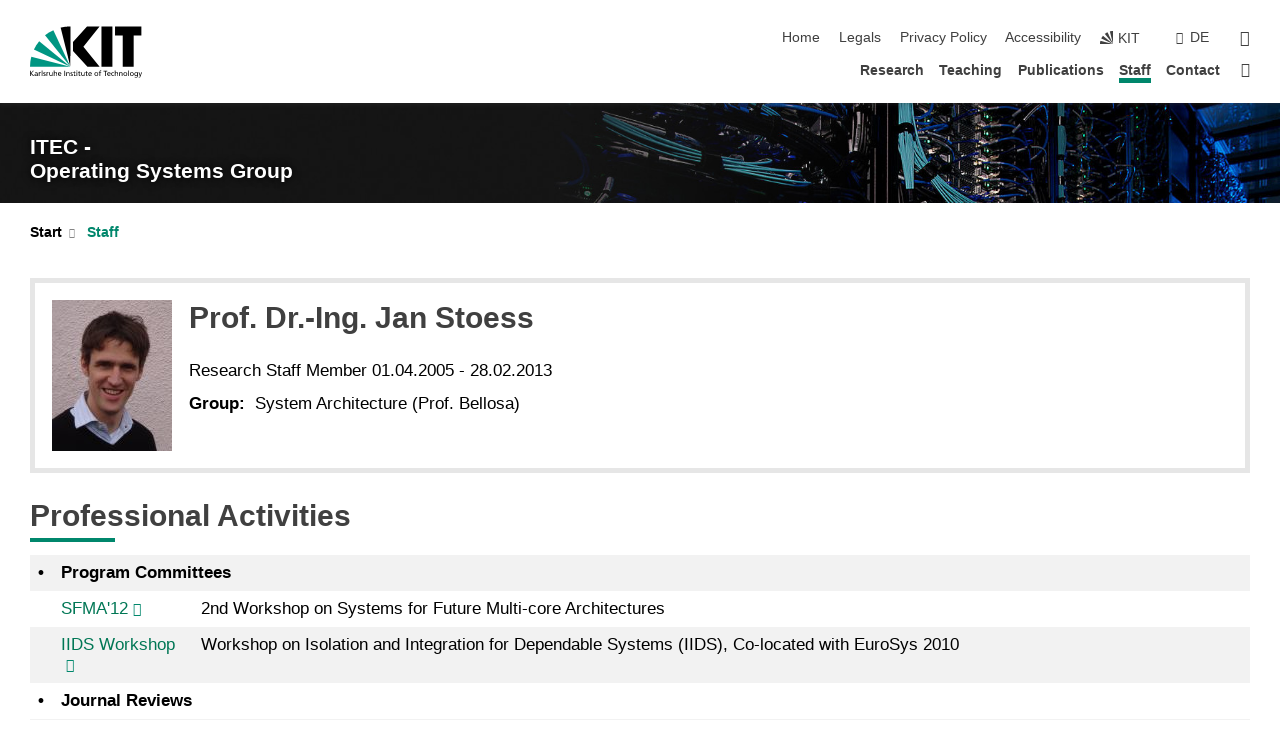

--- FILE ---
content_type: text/html; charset=UTF-8
request_url: https://os.itec.kit.edu/21_61.php
body_size: 14576
content:
<!DOCTYPE html>
<html class="no-js" lang="en-gb">

    <head><!-- PageID 21 -->        <meta charset="utf-8">
<meta http-equiv="X-UA-Compatible" content="IE=edge">
<meta name="format-detection" content="telephone=no">
<meta name="viewport" content="width=device-width, initial-scale=1.0">
<meta name="theme-color" content="#009682">
<link rel="search" type="application/opensearchdescription+xml" href="https://www.kit.edu/opensearch.xml" title="KIT Search" />

<link rel="stylesheet" href="https://static.scc.kit.edu/fancybox/dist/jquery.fancybox.min.css" />
<link rel="stylesheet" href="https://static.scc.kit.edu/kit-2020/fontawesome/css/all.min.css">

<link rel="stylesheet" type="text/css" href="/37.php" />

<link rel="stylesheet" type="text/css" href="/7.php.css">
            







<link rel="alternate" href="/deutsch/mitarbeiter_61.php" hreflang="de-DE">
<link rel="alternate" href="/21_61.php" hreflang="en-US">
<meta name="author" content="Rittinghaus, Marc (IBDS) (inaktiv)" />
<meta name="DC.Creator" content="Rittinghaus, Marc (IBDS) (inaktiv)" />
<meta name="DC.Date" content="30.07.2020 11:06" />
<meta name="DC.Publisher" content="Rittinghaus, Marc (IBDS) (inaktiv)" />
<meta name="DC.Contributor" content="Rittinghaus, Marc (IBDS) (inaktiv)" />
<meta name="DC.Identifier" content="" />
<meta name="DC.Language" content="en-gb" />
<meta name="DC.Relation" content="" />
<meta name="DC.Type" content="Text" />
<meta name="DC.Format" content="text/html" />
<meta name="DC.Coverage" content="KIT" />
<meta name="DC.Rights" content="Alle Rechte liegen beim Autor siehe Impressum" />

    <meta name="description" content="" />
    <meta name="Keywords" content="" />
    <!-- <meta http-equiv="cleartype" content="on" /> -->
    

<meta name="KIT.visibility" content="external" />
<link rel="shortcut icon" type="image/x-icon" href="/img/intern/favicon.ico" />










<script src="https://static.scc.kit.edu/kit-2020/js/legacy-compat.js"></script>
<script src="https://static.scc.kit.edu/kit-2020/js/jquery-3.4.1.min.js"></script>
<script src="https://static.scc.kit.edu/kit-2020/js/main.js"></script>
<script src="https://static.scc.kit.edu/kit-2020/js/kit.js"></script>
<script src="https://static.scc.kit.edu/fancybox/dist/jquery.fancybox.min.js"></script>


    <base target="_top" />
    


















 
 
 
 
        
        <script>document.documentElement.classList.remove('no-js');</script>
        <meta name="projguid" content="19BC12785DFE4B9085053C1D2FE48E35" />
        <meta name="pageguid" content="6704E458505749E2ACB5DD227DD3E769" />
        <meta name="is_public" content="true" />
                
        
                
                        <meta name="DC.Title" content="ITEC-OS Staff" /><title>ITEC-OS Staff</title>        
        
    </head>
    <body  class="oe-page" vocab="http://schema.org/" typeof="WebPage">
        
        

    
    
    
    
    
    
    
    
    
    
    
    
    
    
    
    
    
    
    
    
    
    
    
    
    
    
    
    
    
        <header class="page-header">
            <div class="content-wrap">
            
                <div class="logo"><a href="https://www.kit.edu/english/" title="KIT-Homepage"><svg xmlns:dc="http://purl.org/dc/elements/1.1/" xmlns:cc="http://creativecommons.org/ns#" xmlns:rdf="http://www.w3.org/1999/02/22-rdf-syntax-ns#" xmlns:svg="http://www.w3.org/2000/svg" xmlns="http://www.w3.org/2000/svg" viewBox="0 0 262.42667 118.96" height="118.96" width="262.42667" xml:space="preserve" id="svg2" version="1.1">
    <title id="kit-logo-alt-title">KIT - Karlsruhe Institute of Technology</title>
    <metadata id="metadata8">
        <rdf:RDF>
            <cc:Work rdf:about="">
                <dc:format>image/svg+xml</dc:format>
                <dc:type rdf:resource="http://purl.org/dc/dcmitype/StillImage" />
            </cc:Work>
        </rdf:RDF>
    </metadata>
    <defs id="defs6" />
    <g transform="matrix(1.3333333,0,0,-1.3333333,0,118.96)" id="g10">
        <g transform="scale(0.1)" id="g12">
            <path id="path14" style="fill:#000000;fill-opacity:1;fill-rule:evenodd;stroke:none" d="M 1223.53,190.918 H 1009.7 L 755.531,463.789 V 620.031 L 1001.77,892.188 H 1222.1 L 938.406,539.391 1223.53,190.918 Z m 224.64,0 h -192.24 v 700.551 h 192.24 V 190.918 Z m 509.05,700.551 h -462.97 v -157.68 h 135.37 V 190.195 h 192.23 v 543.594 h 135.37 v 157.68 0" />
            <path id="path16" style="fill:#000000;fill-opacity:1;fill-rule:evenodd;stroke:none" d="m 709.449,190.918 v 0 0 0 0" />
            <path id="path18" style="fill:#000000;fill-opacity:1;fill-rule:evenodd;stroke:none" d="m 709.449,190.918 v 0 0 0 0" />
            <path id="path20" style="fill:#009682;fill-opacity:1;fill-rule:evenodd;stroke:none" d="M 161.527,635.148 C 124.809,590.508 93.1289,541.547 68.6484,488.988 L 709.449,190.918 161.527,635.148 v 0" />
            <path id="path22" style="fill:#009682;fill-opacity:1;fill-rule:evenodd;stroke:none" d="M 709.449,190.918 410.648,826.672 C 357.367,802.188 308.406,771.949 263.77,735.949 L 709.449,190.918 v 0 0" />
            <path id="path24" style="fill:#000000;fill-opacity:1;fill-rule:evenodd;stroke:none" d="m 709.449,190.918 0.723,700.551 c -2.164,0 -3.602,0 -5.762,0 -56.883,0 -112.32,-7.199 -165.601,-20.16 l 170.64,-680.391 v 0 0" />
            <path id="path26" style="fill:#000000;fill-opacity:1;fill-rule:evenodd;stroke:none" d="m 709.449,190.918 v 0 0 0 0 0" />
            <path id="path28" style="fill:#000000;fill-opacity:1;fill-rule:evenodd;stroke:none" d="m 709.449,190.918 v 0 0 0 0 0" /> 
            <path id="path30" style="fill:#009682;fill-opacity:1;fill-rule:evenodd;stroke:none" d="M 22.5703,362.266 C 8.16797,307.539 0.972656,249.941 0.25,190.918 H 709.449 L 22.5703,362.266 v 0" />
            <g class="logo-text">
                <path id="path32" style="fill:#000000;fill-opacity:1;fill-rule:nonzero;stroke:none" d="M 0,28.4375 H 12.8008 V 72.2266 L 52.6133,28.4375 H 71.3047 L 25.9844,75.5469 67.9766,117.793 H 50.9531 L 12.8008,78.4961 V 117.793 H 0 v -89.3555 0" />
                <path id="path34" style="fill:#000000;fill-opacity:1;fill-rule:nonzero;stroke:none" d="m 122.383,53.7891 c 0,-9.7266 -6.274,-17.168 -18.18,-17.168 -5.4999,0 -12.1639,3.7109 -12.1639,10.625 0,11.5234 16.1369,12.5586 22.6639,12.5586 2.559,0 5.117,-0.2539 7.68,-0.2539 V 53.7891 Z M 87.3047,78.8672 c 4.8672,4.1016 12.1641,6.6601 18.9453,6.6601 12.035,0 16.133,-5.7617 16.133,-17.0312 -4.738,0.2539 -8.067,0.2539 -12.805,0.2539 -12.4139,0 -30.3397,-5.1172 -30.3397,-21.5039 0,-14.1992 9.8594,-20.3711 23.9417,-20.3711 11.008,0 17.406,6.0352 20.222,10 h 0.258 v -8.4375 h 11.266 c -0.258,1.9141 -0.512,5.3711 -0.512,12.793 v 27.0117 c 0,17.793 -7.555,27.0117 -26.238,27.0117 -8.3283,0 -15.4963,-2.5586 -21.5119,-6.1328 l 0.6406,-10.2539 v 0" />
                <path id="path36" style="fill:#000000;fill-opacity:1;fill-rule:nonzero;stroke:none" d="m 154.77,28.4375 h 12.031 v 29.707 c 0,16.3672 7.043,26.6211 17.793,26.6211 2.051,0 4.484,-0.2539 6.66,-1.1523 v 10.7422 c -2.559,0.5273 -4.356,0.8984 -7.938,0.8984 -6.91,0 -13.824,-4.8633 -17.027,-11.6406 h -0.254 V 93.7305 H 154.77 v -65.293 0" />
                <path id="path38" style="fill:#000000;fill-opacity:1;fill-rule:nonzero;stroke:none" d="m 206.105,28.4375 h 12.036 v 96.0155 h -12.036 v -96.0155 0" />
                <path id="path40" style="fill:#000000;fill-opacity:1;fill-rule:nonzero;stroke:none" d="m 234.652,30.4883 c 5.504,-2.9688 11.778,-3.6133 17.922,-3.6133 11.649,0 22.785,6.4258 22.785,20.3711 0,20.8789 -28.289,17.0312 -28.289,30.3516 0,5.3711 5.375,7.9296 11.52,7.9296 2.816,0 9.984,-1.6601 12.676,-3.3203 l 1.019,10.4883 c -4.734,1.4063 -9.34,2.5586 -14.976,2.5586 -12.93,0 -23.039,-6.5234 -23.039,-20.0976 0,-18.3008 28.289,-17.2852 28.289,-29.1797 0,-7.0508 -6.782,-9.3555 -12.289,-9.3555 -3.457,0 -10.243,1.543 -14.977,4.6094 l -0.641,-10.7422 v 0" />
                <path id="path42" style="fill:#000000;fill-opacity:1;fill-rule:nonzero;stroke:none" d="m 289.957,28.4375 h 12.031 v 29.707 c 0,16.3672 7.039,26.6211 17.793,26.6211 2.051,0 4.481,-0.2539 6.66,-1.1523 v 10.7422 c -2.558,0.5273 -4.355,0.8984 -7.941,0.8984 -6.914,0 -13.82,-4.8633 -17.023,-11.6406 h -0.254 v 10.1172 h -11.266 v -65.293 0" />
                <path id="path44" style="fill:#000000;fill-opacity:1;fill-rule:nonzero;stroke:none" d="M 397.484,93.7305 H 385.453 V 63.5156 c 0,-15.8789 -6.14,-26.8945 -19.844,-26.8945 -10.496,0.6445 -13.824,8.0664 -13.824,23.3008 V 93.7305 H 339.758 V 54.9414 c 0,-17.5391 7.547,-28.0664 24.445,-28.0664 9.09,0 17.793,4.5117 21.379,11.9336 h 0.258 V 28.4375 h 11.644 v 65.293 0" />
                <path id="path46" style="fill:#000000;fill-opacity:1;fill-rule:nonzero;stroke:none" d="M 417.969,28.4375 H 430 v 30.2148 c 0,15.8594 6.148,26.875 19.844,26.875 10.5,-0.6445 13.824,-8.0664 13.824,-23.3007 V 28.4375 h 12.035 v 38.7891 c 0,17.539 -7.555,28.0273 -24.453,28.0273 -9.086,0 -16.641,-3.9648 -20.992,-10.8789 H 430 v 40.078 h -12.031 v -96.0155 0" />
                <path id="path48" style="fill:#000000;fill-opacity:1;fill-rule:nonzero;stroke:none" d="m 504.633,67.3438 c 0.894,8.457 5.762,18.1835 17.539,18.1835 10.367,0 16.258,-8.1835 16.258,-18.1835 h -33.797 z m 41.601,-24.1797 c -2.941,-2.4414 -12.156,-6.543 -20.097,-6.543 -11.391,0 -21.504,8.8477 -21.504,21.7773 h 46.597 c 0,20.9961 -7.042,36.8555 -28.804,36.8555 -18.434,0 -30.594,-13.6914 -30.594,-33.0273 0,-21.25 10.625,-35.3516 33.793,-35.3516 10.754,0 16,2.5781 20.609,4.2578 v 12.0313 0" />
                <path id="path50" style="fill:#000000;fill-opacity:1;fill-rule:nonzero;stroke:none" d="m 604.102,28.4375 h 12.796 v 89.3555 h -12.796 v -89.3555 0" />
                <path id="path52" style="fill:#000000;fill-opacity:1;fill-rule:nonzero;stroke:none" d="m 638.535,28.4375 h 12.035 v 30.2148 c 0,15.8594 6.145,26.875 19.84,26.875 10.496,-0.6445 13.828,-8.0664 13.828,-23.3007 V 28.4375 h 12.032 v 38.7891 c 0,17.539 -7.547,28.0273 -24.45,28.0273 -9.09,0 -17.797,-4.4726 -21.375,-11.8945 h -0.257 v 10.3711 h -11.653 v -65.293 0" />
                <path id="path54" style="fill:#000000;fill-opacity:1;fill-rule:nonzero;stroke:none" d="m 711.25,30.4883 c 5.504,-2.9688 11.777,-3.6133 17.922,-3.6133 11.648,0 22.781,6.4258 22.781,20.3711 0,20.8789 -28.285,17.0312 -28.285,30.3516 0,5.3711 5.371,7.9296 11.52,7.9296 2.816,0 9.984,-1.6601 12.671,-3.3203 l 1.024,10.4883 c -4.738,1.4063 -9.34,2.5586 -14.977,2.5586 -12.929,0 -23.043,-6.5234 -23.043,-20.0976 0,-18.3008 28.293,-17.2852 28.293,-29.1797 0,-7.0508 -6.785,-9.3555 -12.293,-9.3555 -3.457,0 -10.238,1.543 -14.972,4.6094 L 711.25,30.4883 v 0" />
                <path id="path56" style="fill:#000000;fill-opacity:1;fill-rule:nonzero;stroke:none" d="M 801.246,93.7305 H 783.961 V 112.676 L 771.93,108.828 V 93.7305 H 757.207 V 83.9844 H 771.93 V 45.8398 c 0,-13.0468 7.675,-18.9648 20.097,-18.9648 3.836,0 7.547,1.0352 10.239,1.8164 v 10.2344 c -1.793,-1.1524 -4.485,-2.3047 -8.196,-2.3047 -5.5,0 -10.109,4.1016 -10.109,11.6602 v 35.7031 h 17.285 v 9.7461 0" />
                <path id="path58" style="fill:#000000;fill-opacity:1;fill-rule:nonzero;stroke:none" d="M 830.688,121.895 H 817.117 V 108.32 h 13.571 v 13.575 z M 817.887,28.4375 h 12.031 v 65.293 h -12.031 v -65.293 0" />
                <path id="path60" style="fill:#000000;fill-opacity:1;fill-rule:nonzero;stroke:none" d="m 886.633,93.7305 h -17.285 v 18.9455 l -12.035,-3.848 V 93.7305 h -14.719 v -9.7461 h 14.719 V 45.8398 c 0,-13.0468 7.683,-18.9648 20.097,-18.9648 3.844,0 7.551,1.0352 10.242,1.8164 v 10.2344 c -1.789,-1.1524 -4.476,-2.3047 -8.195,-2.3047 -5.504,0 -10.109,4.1016 -10.109,11.6602 v 35.7031 h 17.285 v 9.7461 0" />
                <path id="path62" style="fill:#000000;fill-opacity:1;fill-rule:nonzero;stroke:none" d="M 959.469,93.7305 H 947.438 V 63.5156 c 0,-15.8789 -6.145,-26.8945 -19.844,-26.8945 -10.5,0.6445 -13.824,8.0664 -13.824,23.3008 V 93.7305 H 901.734 V 54.9414 c 0,-17.5391 7.551,-28.0664 24.454,-28.0664 9.085,0 17.792,4.5117 21.375,11.9336 h 0.257 V 28.4375 h 11.649 v 65.293 0" />
                <path id="path64" style="fill:#000000;fill-opacity:1;fill-rule:nonzero;stroke:none" d="m 1014.64,93.7305 h -17.277 v 18.9455 l -12.035,-3.848 V 93.7305 h -14.723 v -9.7461 h 14.723 V 45.8398 c 0,-13.0468 7.68,-18.9648 20.102,-18.9648 3.84,0 7.55,1.0352 10.23,1.8164 v 10.2344 c -1.78,-1.1524 -4.48,-2.3047 -8.19,-2.3047 -5.5,0 -10.107,4.1016 -10.107,11.6602 v 35.7031 h 17.277 v 9.7461 0" />
                <path id="path66" style="fill:#000000;fill-opacity:1;fill-rule:nonzero;stroke:none" d="m 1038.2,67.3438 c 0.89,8.457 5.76,18.1835 17.53,18.1835 10.37,0 16.26,-8.1835 16.26,-18.1835 h -33.79 z m 41.6,-24.1797 c -2.94,-2.4414 -12.15,-6.543 -20.09,-6.543 -11.4,0 -21.51,8.8477 -21.51,21.7773 h 46.59 c 0,20.9961 -7.04,36.8555 -28.79,36.8555 -18.44,0 -30.61,-13.6914 -30.61,-33.0273 0,-21.25 10.64,-35.3516 33.8,-35.3516 10.75,0 16.01,2.5781 20.61,4.2578 v 12.0313 0" />
                <path id="path68" style="fill:#000000;fill-opacity:1;fill-rule:nonzero;stroke:none" d="m 1144.96,61.0742 c 0,12.4219 7.56,24.4531 20.48,24.4531 12.8,0 20.36,-12.0312 20.36,-24.4531 0,-11.6406 -6.27,-24.4531 -20.36,-24.4531 -14.21,0 -20.48,12.8125 -20.48,24.4531 z m -12.8,0 c 0,-18.6914 13.57,-34.1992 33.28,-34.1992 19.59,0 33.16,15.5078 33.16,34.1992 0,19.8438 -13.32,34.1797 -33.16,34.1797 -19.96,0 -33.28,-14.3359 -33.28,-34.1797 v 0" />
                <path id="path70" style="fill:#000000;fill-opacity:1;fill-rule:nonzero;stroke:none" d="m 1222.54,28.4375 h 12.03 v 55.5469 h 17.29 v 9.7461 h -17.29 v 7.0315 c 0,8.828 1.28,15.488 11.65,15.488 2.05,0 4.36,-0.254 5.76,-0.762 l 0.51,9.727 c -2.43,0.39 -4.99,0.762 -8.07,0.762 -17.79,0 -21.88,-10.372 -21.88,-26.2309 v -6.0156 h -15.36 v -9.7461 h 15.36 v -55.5469 0" />
                <path id="path72" style="fill:#000000;fill-opacity:1;fill-rule:nonzero;stroke:none" d="m 1319.06,28.4375 h 12.81 v 78.0855 h 27.77 v 11.27 h -68.36 v -11.27 h 27.78 v -78.0855 0" />
                <path id="path74" style="fill:#000000;fill-opacity:1;fill-rule:nonzero;stroke:none" d="m 1370.27,67.3438 c 0.89,8.457 5.76,18.1835 17.53,18.1835 10.37,0 16.26,-8.1835 16.26,-18.1835 h -33.79 z m 41.61,-24.1797 c -2.95,-2.4414 -12.16,-6.543 -20.1,-6.543 -11.4,0 -21.51,8.8477 -21.51,21.7773 h 46.6 c 0,20.9961 -7.05,36.8555 -28.8,36.8555 -18.44,0 -30.61,-13.6914 -30.61,-33.0273 0,-21.25 10.64,-35.3516 33.8,-35.3516 10.75,0 16.01,2.5781 20.62,4.2578 v 12.0313 0" />
                <path id="path76" style="fill:#000000;fill-opacity:1;fill-rule:nonzero;stroke:none" d="m 1475.5,92.6953 c -3.46,1.4063 -9.73,2.5586 -14.6,2.5586 -19.96,0 -33.28,-14.3359 -33.28,-34.1797 0,-18.6914 13.57,-34.1992 33.28,-34.1992 4.35,0 10.12,0.3906 15.11,2.7148 l -0.89,10.7422 c -3.72,-2.4218 -8.84,-3.7109 -12.93,-3.7109 -15.5,0 -21.77,12.8125 -21.77,24.4531 0,12.4219 7.56,24.4531 21,24.4531 3.83,0 8.44,-0.8984 13.05,-2.8125 l 1.03,9.9805 v 0" />
                <path id="path78" style="fill:#000000;fill-opacity:1;fill-rule:nonzero;stroke:none" d="m 1489.83,28.4375 h 12.04 v 30.2148 c 0,15.8594 6.14,26.875 19.84,26.875 10.5,-0.6445 13.82,-8.0664 13.82,-23.3007 V 28.4375 h 12.04 v 38.7891 c 0,17.539 -7.56,28.0273 -24.45,28.0273 -9.1,0 -16.65,-3.9648 -21,-10.8789 h -0.25 v 40.078 h -12.04 v -96.0155 0" />
                <path id="path80" style="fill:#000000;fill-opacity:1;fill-rule:nonzero;stroke:none" d="m 1568.05,28.4375 h 12.03 v 30.2148 c 0,15.8594 6.15,26.875 19.84,26.875 10.5,-0.6445 13.83,-8.0664 13.83,-23.3007 V 28.4375 h 12.03 v 38.7891 c 0,17.539 -7.55,28.0273 -24.45,28.0273 -9.08,0 -17.79,-4.4726 -21.38,-11.8945 h -0.25 v 10.3711 h -11.65 v -65.293 0" />
                <path id="path82" style="fill:#000000;fill-opacity:1;fill-rule:nonzero;stroke:none" d="m 1654.72,61.0742 c 0,12.4219 7.55,24.4531 20.48,24.4531 12.8,0 20.35,-12.0312 20.35,-24.4531 0,-11.6406 -6.27,-24.4531 -20.35,-24.4531 -14.21,0 -20.48,12.8125 -20.48,24.4531 z m -12.81,0 c 0,-18.6914 13.57,-34.1992 33.29,-34.1992 19.58,0 33.15,15.5078 33.15,34.1992 0,19.8438 -13.31,34.1797 -33.15,34.1797 -19.98,0 -33.29,-14.3359 -33.29,-34.1797 v 0" />
                <path id="path84" style="fill:#000000;fill-opacity:1;fill-rule:nonzero;stroke:none" d="m 1726.02,28.4375 h 12.03 v 96.0155 h -12.03 v -96.0155 0" />
                <path id="path86" style="fill:#000000;fill-opacity:1;fill-rule:nonzero;stroke:none" d="m 1768.52,61.0742 c 0,12.4219 7.54,24.4531 20.47,24.4531 12.81,0 20.37,-12.0312 20.37,-24.4531 0,-11.6406 -6.28,-24.4531 -20.37,-24.4531 -14.2,0 -20.47,12.8125 -20.47,24.4531 z m -12.81,0 c 0,-18.6914 13.57,-34.1992 33.28,-34.1992 19.59,0 33.16,15.5078 33.16,34.1992 0,19.8438 -13.31,34.1797 -33.16,34.1797 -19.97,0 -33.28,-14.3359 -33.28,-34.1797 v 0" />
                <path id="path88" style="fill:#000000;fill-opacity:1;fill-rule:nonzero;stroke:none" d="m 1864.9,38.1641 c -11.26,0 -18.17,10.7617 -18.17,23.0468 0,11.1329 6.01,24.3164 18.17,24.3164 12.81,0 19.08,-11.6406 19.08,-25.2148 0,-12.168 -7.81,-22.1484 -19.08,-22.1484 z m 31.12,55.5664 h -11.15 v -9.7461 h -0.25 c -3.58,7.0508 -9.98,11.2695 -21.5,11.2695 -19.72,0 -29.19,-17.9101 -29.19,-34.6875 0,-16.8945 9.21,-32.1289 27.91,-32.1289 8.32,0 16.76,3.3203 21.89,10.1172 h 0.25 v -6.4063 c 0,-13.8476 -7.55,-22.42184 -20.22,-22.42184 -8.84,0 -14.35,1.66014 -23.55,5.87894 L 1838.93,4.47266 C 1849.41,0.898438 1855.43,0 1862.34,0 c 23.43,0 33.68,11.3867 33.68,31.25 v 62.4805 0" />
                <path id="path90" style="fill:#000000;fill-opacity:1;fill-rule:nonzero;stroke:none" d="M 1910.87,0.898438 C 1913.04,0.507813 1915.21,0 1919.05,0 c 15.88,0 20.62,14.4531 25.1,27.0117 l 24.06,66.7188 h -12.16 L 1938.13,39.707 h -0.26 l -17.53,54.0235 h -13.19 L 1929.3,32.793 c 0.77,-2.1875 2.3,-5.5274 2.3,-6.9336 0,-1.2891 -3.58,-16.13284 -14.33,-16.13284 -2.06,0 -4.1,0.50784 -5.64,1.01564 l -0.76,-9.843762 v 0" />
            </g>
        </g>
    </g>
</svg></a></div>
            
            
                <div class="navigation">
                    <button class="burger"><svg class="burger-icon" xmlns="http://www.w3.org/2000/svg" xmlns:xlink="http://www.w3.org/1999/xlink" x="0px" y="0px" viewBox="0 0 300 274.5" width="300px" height="274.5px">
    <rect class="burger-top" y="214.4" width="300" height="60.1"/>
    <rect class="burger-middle" y="107.2" width="300" height="60.1"/>
    <rect class="burger-bottom" y="0" width="300" height="60.1"/>
</svg></button>
                    <a id="logo_oe_name" href="/index.php">ITEC -  Operating Systems Group</a>
                    <div class="navigation-meta">
                        <ul class="navigation-meta-links">
                            <li aria-label="skip navigation"><a href="#main_content" class="skip_navigation" tabindex="1" accesskey="2">skip navigation</a></li>

                            <li><a accesskey="1" title="startpage" href="/index.php">Home</a></li>
<li><a accesskey="8" href="/legals.php">Legals</a></li>

<li><a href="/datenschutz.php">Privacy Policy</a></li>

<li><a href="https://www.kit.edu/redirect.php?page=barriere&lang=ENG" target="\#A4636DEABB59442D84DAA4CDE1C05730">Accessibility</a></li>

                            
                            <li><a href="https://www.kit.edu/english/" title="KIT-Homepage"><span class="svg-icon"><svg xmlns="http://www.w3.org/2000/svg" xmlns:xlink="http://www.w3.org/1999/xlink" x="0px" y="0px" viewBox="0 0 299.4 295.7" width="299.4px" height="295.7px" role="img"><title></title><polygon points="299.3,295.7 299.3,295.6 299.3,295.6 "/><polygon points="299.3,295.6 299.3,295.6 299.3,295.6 "/><path d="M67.9,108.1c-15.6,18.9-28.8,39.6-39.3,61.7l270.6,125.9L67.9,108.1z"/><path d="M299.2,295.6L173,27.2c-22.2,10.2-43,23.1-62,38.4l188.3,230.1L299.2,295.6z"/><polygon points="299.3,295.6 299.3,295.6 299.3,295.6 299.3,295.5 "/><polygon points="299.3,295.6 299.3,295.6 299.3,295.6 299.3,295.5 "/><path d="M9.3,223.2c-6.1,23.7-9.2,48-9.3,72.5h299.2L9.3,223.2z"/><path d="M299.3,295.6l0.1-295.6c-0.8,0-1.5-0.1-2.2-0.1c-23.6,0-47,2.8-69.9,8.4L299.3,295.6L299.3,295.6z"/></svg></span><span>KIT</span></a></li>
                            
                        </ul>
                        <div class="navigation-language"><ul><li><a hreflang="de" href="/deutsch/mitarbeiter_61.php">de</a></li></ul></div>                        <div class="navigation-search">
                            <div class="search-form">
                                <form action="https://os.itec.kit.edu/1951.php">
                                    <input id="meta_search_input" type="search" name="searchquery" placeholder="search" aria-label="search" size="1" required="required"/>
                                    <input name="local_search" type="hidden" value="true">                                    <button><span>search</span></button>
                                </form>
                            </div><a id="meta_search_label" role="switch" aria-checked="false" class="search-trigger" title="search" href="#"><span>search</span></a>
                        </div>
                                            </div>
                    <nav class="navigation-main">
                        <ul class="navigation-l1"><li class="flyout "><a href="/26.php">Research</a><div class="dropdown"><ul class="navigation-breadcrumb"><li class="home"><button><span>Start</span></button></li><li><span>Research</span></li></ul><a class="parent" href="/26.php">Research</a><ul class="navigation-l2"><li class="has-submenu "><a href="/2741.php">Simutrace</a><div class="submenu"><ul class="navigation-breadcrumb"><li class="home"><button><span>Start</span></button></li><li><button>Research</button></li><li><span>Simutrace</span></li></ul><a class="parent" href="/2741.php">Simutrace</a><ul class="navigation-l3"><li class=""><a href="/2852.php">Tracing Framework</a></li><li class=""><a href="/2853.php">SimuBoost</a></li><li class=""><a href="/2872.php">Downloads</a></li><li class=""><a href="/downloads_simutrace/simutrace-doc/" target="_blank">Documentation</a></li></ul></div></li><li class="has-submenu "><a href="/1470.php">Power Management</a><div class="submenu"><ul class="navigation-breadcrumb"><li class="home"><button><span>Start</span></button></li><li><button>Research</button></li><li><span>Power Management</span></li></ul><a class="parent" href="/1470.php">Power Management</a><ul class="navigation-l3"><li class=""><a href="/3616.php">AVX Frequency Management</a></li><li class=""><a href="/3659.php">Microkernel Energy Management</a></li><li class=""><a href="/3641.php">Server Power Management</a></li><li class=""><a href="/3642.php">I/O Power Management</a></li><li class=""><a href="/3643.php">Process Cruise Control</a></li></ul></div></li><li class="has-submenu "><a href="/3615.php">Memory Management</a><div class="submenu"><ul class="navigation-breadcrumb"><li class="home"><button><span>Start</span></button></li><li><button>Research</button></li><li><span>Memory Management</span></li></ul><a class="parent" href="/3615.php">Memory Management</a><ul class="navigation-l3"><li class=""><a href="/3618.php">Non-Volatile Memory Management</a></li><li class=""><a href="/3617.php">DRAM Mapping Aliases</a></li><li class=""><a href="/3629.php">GPU Memory Management</a></li><li class=""><a href="/2652.php">Memory Deduplication</a></li></ul></div></li><li class="has-submenu "><a href="/3631.php">L4Ka Virtualization</a><div class="submenu"><ul class="navigation-breadcrumb"><li class="home"><button><span>Start</span></button></li><li><button>Research</button></li><li><span>L4Ka Virtualization</span></li></ul><a class="parent" href="/3631.php">L4Ka Virtualization</a><ul class="navigation-l3"><li class=""><a href="/3638.php">Reuse of Unmodified Device Drivers</a></li><li class=""><a href="/3640.php">Pre-Virtualization with Compiler Afterburning</a></li><li class=""><a href="/3639.php">Scalable Multiprocessor Virtual Machines</a></li></ul></div></li></ul></div></li><li class="flyout "><a href="/28.php">Teaching</a><div class="dropdown"><ul class="navigation-breadcrumb"><li class="home"><button><span>Start</span></button></li><li><span>Teaching</span></li></ul><a class="parent" href="/28.php">Teaching</a><ul class="navigation-l2"><li class="has-submenu "><a href="/4030.php">Courses in WT 2025/2026</a><div class="submenu"><ul class="navigation-breadcrumb"><li class="home"><button><span>Start</span></button></li><li><button>Teaching</button></li><li><span>Courses in WT 2025/2026</span></li></ul><a class="parent" href="/4030.php">Courses in WT 2025/2026</a><ul class="navigation-l3"><li class=""><a href="/4047.php">Operating Systems</a></li><li class=""><a href="/4046.php">Operating System Tutorials</a></li><li class=""><a href="/4045.php">Power Management</a></li><li class=""><a href="/4044.php">Power Management Lab</a></li><li class=""><a href="/4043.php">Virtual Systems</a></li><li class=""><a href="/4042.php">Linux Internals</a></li><li class=""><a href="/4041.php">Seminar Hot Topics</a></li><li class=""><a href="/4040.php">Windows Internals</a></li></ul></div></li><li class="has-submenu "><a href="/4015.php">Courses in ST 2025</a><div class="submenu"><ul class="navigation-breadcrumb"><li class="home"><button><span>Start</span></button></li><li><button>Teaching</button></li><li><span>Courses in ST 2025</span></li></ul><a class="parent" href="/4015.php">Courses in ST 2025</a><ul class="navigation-l3"><li class=""><a href="/4019.php">OS Lab</a></li><li class=""><a href="/4018.php">Linux Internals</a></li><li class=""><a href="/4017.php">Windows Internals</a></li><li class=""><a href="/4016.php">Advanced OS</a></li></ul></div></li><li class="has-submenu "><a href="/3695.php">Bachelor and Master Theses</a><div class="submenu"><ul class="navigation-breadcrumb"><li class="home"><button><span>Start</span></button></li><li><button>Teaching</button></li><li><span>Bachelor and Master Theses</span></li></ul><a class="parent" href="/3695.php">Bachelor and Master Theses</a><ul class="navigation-l3"><li class=""><a href="/97.php">Finished Theses</a></li><li class=""><a href="https://github.com/KIT-OSGroup/thesis-template" target="_blank">Latex Template</a></li></ul></div></li><li class="has-submenu "><a href="/3697.php">Previous Semesters</a><div class="submenu"><ul class="navigation-breadcrumb"><li class="home"><button><span>Start</span></button></li><li><button>Teaching</button></li><li><span>Previous Semesters</span></li></ul><a class="parent" href="/3697.php">Previous Semesters</a><ul class="navigation-l3"><li class=""><a href="/95.php">Courses</a></li><li class=""><a href="/1556.php">Exams</a></li></ul></div></li></ul></div></li><li class="flyout "><a href="/3691.php">Publications</a><div class="dropdown"><ul class="navigation-breadcrumb"><li class="home"><button><span>Start</span></button></li><li><span>Publications</span></li></ul><a class="parent" href="/3691.php">Publications</a><ul class="navigation-l2"><li class=""><a href="/65.php">Prof. Bellosa 2005 - Present</a></li><li class=""><a href="/3619.php">Prof. Liedtke 1999 - 2004</a></li><li class=""><a href="/1781.php">Prof. Wettstein 1970 - 1998</a></li></ul></div></li><li class="active "><a href="/21.php">Staff</a></li><li class=""><a href="/125.php">Contact</a></li><li class="home"><a href="/index.php" title="startpage"><span>Startpage</span></a></li></ul>                    </nav>
                    <ul class="side-widgets">
                        <li class="meta"><a accesskey="1" title="startpage" href="/index.php">Home</a></li>
<li class="meta"><a accesskey="8" href="/legals.php">Legals</a></li>

<li class="meta"><a href="/datenschutz.php">Privacy Policy</a></li>

<li class="meta"><a href="https://www.kit.edu/redirect.php?page=barriere&lang=ENG" target="\#A4636DEABB59442D84DAA4CDE1C05730">Accessibility</a></li>

                                                <li class="search">
                            <a id="side_widget_search_label" title="search"><span>search</span></a>
                            <div class="search-form">
                                <form action="https://os.itec.kit.edu/1951.php">
                                    <input id="side_widget_search_input" type="search" name="searchquery" placeholder="search" aria-label="search" size="1" required="required"/>
                                    <input name="local_search" type="hidden" value="true">                                    <button><span>search</span></button>
                                </form>
                            </div>
                        </li>
                                            </ul>





<!-- 



ITEC - <br/>Operating Systems Group

/index.php

 -->







                </div>
            </div>
        </header>


















        <!-- Mittlere Spalte: start -->
        <main>
                                <section class="stage stage-small" role="banner"><img src="/img/kopf_klein.jpg" alt="" loading="lazy" width="1920" height="140" />                <div class="content-wrap"><a href="/index.php" title="ITEC - Operating Systems Group">ITEC - <br/>Operating Systems Group</a></div>
            </section>
                        <section class="breadcrumbs" style="display:none" role="navigation" aria-label="Breadcrumb">
                <h2 style="display:none; visibility:hidden">&nbsp;</h2>
                <div class="content-wrap">
                    <ul vocab="http://schema.org/" typeof="BreadcrumbList"><li property="itemListElement" typeof="ListItem"><a href="/index.php" property="item" typeof="WebPage"><span property="name">Startpage</span></a><meta property="position" content="1"/></li><li property="itemListElement" typeof="ListItem"><a href="/21.php" property="item" typeof="WebPage"><span property="name">Staff</span></a><meta property="position" content="2"/></li></ul>                </div>
            </section>
            <section class="breadcrumbs-big" role="navigation" aria-label="Breadcrumb"><h2 style="display:none; visibility:hidden">&nbsp;</h2><ul class="content-wrap"><li class="list"><a href="/index.php">Start</a><ul><li><a href="/26.php">Research</a></li><li><a href="/28.php">Teaching</a></li><li><a href="/3691.php">Publications</a></li><li><a href="/21.php">Staff</a></li><li><a href="/125.php">Contact</a></li></ul></li><li class="list last"><a href="/21.php">Staff</a></li></ul></section>            <div class="side-widgets-trigger"></div>
                    <section class="content-wrap" role="main" id="main_content" tabindex="-1">
                <div class="content">
                    




                    <!-- CONTENT-AREA START -->
                    
                                        
                    
                    
                    <!-- Personenblock START -->


<!-- /21_61.php --><div class="info-container full">
    <a name="block61"><!-- Sprungmarke --></a>
        <figure>
        <div class="container">
            <picture>
                <img src="/img/staff_stoess-jan.jpg" alt="Jan&#32;Stöß">            </picture>
                    </div>
    </figure>
        <div class="info-content">
        <h3>Prof. Dr.-Ing. Jan Stoess</h3>
        <div class="info">
            <ul>
<!--
<a id="next61" href="/21_1378.php" class="list_next"></a>
<a id="prev61" href="/21_1770.php" class="list_prev"></a>

<a href="https://www.kit.edu/vcard.php?type=1&fn=Jan+Stoess&n=Jan+Stoess&adr=&voice=&fax=&url=https%3A%2F%2Fos.itec.kit.edu%2F21_61.php" style="float:right" target="_blank" onclick="this.blur()"><img src="https://www.kit.edu/img/intern/vcard.png"></a>-->
<li data-field="Taetigkeit"><span>Research Staff Member 01.04.2005 - 28.02.2013</span></li><li data-field="Gruppe"><span class="title">Group:&nbsp;</span><span>System Architecture (Prof. Bellosa)</span></li>            </ul>
        </div>
        <div class="info">
            <ul>
            </ul>
        </div>
    </div>
</div>
<script type="text/javascript">
if ((typeof jQuery == "function") && ($(document).wipetouch)) {
    $(document).ready( function () {
        $('#wipe61').before("<div id=\"wipepad61\"></div>")
        $("#wipepad61").css({"width":(parseInt($('#wipe61').css("width")) - 80) + 'px', "position":"absolute", "height":"26px"})
        $('#wipepad61').wipetouch({
            tapToClick: true,
            wipeLeft: function(result) {
                if ($("#next61").length) window.location.href = $("#next61").attr('href')
            },
            wipeRight: function(result) {
                if ($("#prev61").length) window.location.href = $("#prev61").attr('href')
            }
        })
    })
}
</script>
<!-- /21.php -->




<!-- Textblock [start] --><!-- [1541] Text -->

<div data-selectorid="1541" class="KIT_section text full" ><a id="block1541" name="block1541"><!-- Sprungmarke --></a><div class="text "><h3>Professional Activities</h3>
<table width="100%" cellspacing="6" cellpadding="2" border="0">
    <colgroup> <col width="10"></col> <col width="140"></col> <col></col></colgroup>
    <tbody>
        <tr>
            <td valign="top" align="left"><strong>&bull;</strong></td>
            <td valign="top" align="left" colspan="2"><strong>Program Committees</strong></td>
        </tr>
        <tr>
            <td valign="top" align="left">&nbsp;</td>
            <td valign="top" align="left"><a href="http://research.microsoft.com/en-us/events/sfma12/" target="_blank">SFMA'12</a></td>
            <td valign="top" align="left">2nd Workshop on Systems for Future Multi-core Architectures</td>
        </tr>
        <tr>
            <td valign="top" align="left">&nbsp;</td>
            <td valign="top" align="left"><a href="http://www.iids-workshop.org/" target="_blank">IIDS Workshop</a></td>
            <td valign="top" align="left">Workshop on Isolation and Integration for Dependable Systems (IIDS), Co-located with EuroSys 2010</td>
        </tr>
        <!--<tr>
            <td valign="top" align="left" colspan="3">&nbsp;</td>
        </tr>-->
        <tr>
            <td valign="top" align="left"><strong>&bull;</strong></td>
            <td valign="top" align="left" colspan="2"><strong>Journal Reviews</strong></td>
        </tr>
        <tr>
            <td valign="top" align="left">&nbsp;</td>
            <td valign="top" align="left"><a href="http://todaes.acm.org/" target="_blank">ACM TODAES</a></td>
            <td valign="top" align="left">ACM Transactions on Design Automation of Electronic Systems</td>
        </tr>
        <tr>
            <td valign="top" align="left">&nbsp;</td>
            <td valign="top" align="left"><a href="http://www.springer.com/computer/communication+networks/journal/446" target="_blank">Distributed Computing</a></td>
            <td valign="top" align="left">Distributed Computing, Springer</td>
        </tr>
    </tbody>
</table></div></div><!-- [1541] Text --><!-- Textblock [end] --> 
<!-- Tableiste [start] -->
<div class="KIT_section tabs full" id="div_1627" role="tablist">












    <div class="tab-navigation">
        <ul class="tab-navigation-items" role="tablist">

                        <li class="tab-navigation-item"><a href="#tabpanel-1628" aria-controls="tabpanel-1628" id="tab-1628" aria-selected="false" role="tab" tabindex="-1"><span>Publications</span></a></li>
                    
                        <li class="tab-navigation-item"><a href="#tabpanel-1637" aria-controls="tabpanel-1637" id="tab-1637" aria-selected="false" role="tab" tabindex="-1"><span>Teaching</span></a></li>
                    
                        <li class="tab-navigation-item"><a href="#tabpanel-1635" aria-controls="tabpanel-1635" id="tab-1635" aria-selected="false" role="tab" tabindex="-1"><span>Theses</span></a></li>
                    
                        <li class="tab-navigation-item"><a href="#tabpanel-1636" aria-controls="tabpanel-1636" id="tab-1636" aria-selected="false" role="tab" tabindex="-1"><span>Student Projects</span></a></li>
                    
        </ul>
    </div>
    <div>
    <!-- Tab [start] -->

<div class="tab-panel" id="tabpanel-1628" aria-labelledby="tab-1628" role="tabpanel" tabindex="-1" hidden="hidden">



        <!-- Artikel-Liste: start --><!-- [936] Artikel-Liste -->
<div class="KIT_section table-container full" id="div_936" data-selectorid="936">

<a id="block936" name="block936"><!-- Sprungmarke --></a>
<a name="block936"><!-- Sprungmarke --></a>









































<table id="table_936" class="collapseTable">
    <caption align="top">


Publications</caption>
<thead>    <tr>
        <th scope="col" style="width:25%" class="sort"><a class="sort" href="/21_61.php?sort_table=936&sort_field=autor&sort_order=SORT_ASC&tab=[1628]#block936">Author <i class="fas fa-sort"></i></a></th>
        <th scope="col" style="width:25%" class="sort"><a class="sort" href="/21_61.php?sort_table=936&sort_field=titel&sort_order=SORT_ASC&tab=[1628]#block936">Title <i class="fas fa-sort"></i></a></th>
        <th scope="col" style="width:50%" class="sort"><a href="/21_61.php?sort_table=936&sort_field=quelle&sort_order=SORT_ASC&tab=[1628]#block936">Source <i class="fas fa-sort"></i></a></th>
    </tr>
</thead><tbody>        <tr>
        <td class="normal" onclick="location.href='/21_2750.php'"></td>
        <td class="link"><a href="/21_2750.php"></a></td>
        <td class="normal" onclick="location.href='/21_2750.php'"></td>
    </tr>
    <tr class="grey">
        <td class="normal" onclick="location.href='/21_2535.php'"><P>Jens Kehne, Marius Hillenbrand, Jan Stoess, and Frank Bellosa</P></td>
        <td class="link"><a href="/21_2535.php">Light-weight remote communication for High-Performance Cloud Networks</a></td>
        <td class="normal" onclick="location.href='/21_2535.php'"><P>Proceedings of the 1st IEEE International Conference on Cloud Networking, Paris, France, November 28-30,&nbsp;2012</P></td>
    </tr>
        <tr>
        <td class="normal" onclick="location.href='/21_2432.php'">Marius Hillenbrand, Viktor Mauch, Jan Stoess, Konrad Miller, and Frank Bellosa</td>
        <td class="link"><a href="/21_2432.php">Virtual InfiniBand Clusters for HPC Clouds</a></td>
        <td class="normal" onclick="location.href='/21_2432.php'"><P>2nd International Workshop on Cloud Computing Platforms, Bern, CH, April 10, 2012</P></td>
    </tr>
    <tr class="grey">
        <td class="normal" onclick="location.href='/21_2387.php'"><p>Jan Stoess, Udo Steinberg, Volkmar Uhlig, Jens Kehne, Jonathan Appavoo, and Amos Waterland</p></td>
        <td class="link"><a href="/21_2387.php">A Light-Weight Virtual Machine Monitor for Blue Gene/P (extended journal version)</a></td>
        <td class="normal" onclick="location.href='/21_2387.php'"><P>International Journal of High Performance Computing Applications, May 2012 26: 95-109, first published on March 27, 2012 doi:10.1177/1094342011434815 <BR></P></td>
    </tr>
        <tr>
        <td class="normal" onclick="location.href='/21_2290.php'"><P>Jan Stoess, Udo Steinberg, Volkmar Uhlig, Jonathan Appavoo, Amos Waterland and Jens Kehne</P></td>
        <td class="link"><a href="/21_2290.php">A Light-Weight Virtual Machine Monitor for Blue Gene/P</a></td>
        <td class="normal" onclick="location.href='/21_2290.php'"><P><SPAN style="COLOR: black" lang=EN-US>International Workshop on Runtime and Operating Systems for Supercomputers (ROSS 2011), Tucson, AZ, USA, May 31, 2011</SPAN><SPAN style="FONT-FAMILY: ; COLOR: black" lang=EN-US><BR></SPAN></P></td>
    </tr>
    <tr class="grey">
        <td class="normal" onclick="location.href='/21_2253.php'"><P>Marius Hillenbrand, Viktor Mauch and Jan Stoess</P></td>
        <td class="link"><a href="/21_2253.php">Towards High-Performance Cloud Computing for x86/InfiniBand Clusters</a></td>
        <td class="normal" onclick="location.href='/21_2253.php'"><P>Poster session of the EuroSys 2011 Conference, Salzburg, Austria, April 10-13, 2011</P></td>
    </tr>
        <tr>
        <td class="normal" onclick="location.href='/21_2190.php'"><P>Viktor Mauch, Marcel Kunze, Jan Stoess, and Marius Hillenbrand</P></td>
        <td class="link"><a href="/21_2190.php">HPCaaS - High Performance Computing as a Service</a></td>
        <td class="normal" onclick="location.href='/21_2190.php'"><P>Poster session of the International Conference on High Performance Computing , Networking, Storage and Analysis, New Orleans, LA, USA, November 2010</P></td>
    </tr>
    <tr class="grey">
        <td class="normal" onclick="location.href='/21_1744.php'"><P>Jonathan Appavoo, Volkmar Uhlig, Jan Stoess, Amos Waterland, Bryan Rosenburg, Robert Wisniewski, Dilma Da Silva, Eric Van Hensbergen, and Udo Steinberg</P></td>
        <td class="link"><a href="/21_1744.php">Providing a Cloud Network Infrastructure on a Supercomputer</a></td>
        <td class="normal" onclick="location.href='/21_1744.php'"><P>Proceedings of the 19th ACM International Symposium on High Performance Distributed Computing, Chicago, Illinois, USA, June 21-25,&nbsp;2010, pp. 385-394<BR></P></td>
    </tr>
        <tr>
        <td class="normal" onclick="location.href='/21_1329.php'"><P>Andreas Merkel, Jan Stoess, and Frank Bellosa</P></td>
        <td class="link"><a href="/21_1329.php">Resource-conscious Scheduling for Energy Efficiency on Multicore Processors</a></td>
        <td class="normal" onclick="location.href='/21_1329.php'"><P>Proceedings of the 5th ACM SIGOPS EuroSys Conference (EurosSys'10), Paris, France, April 2010</P></td>
    </tr>
    <tr class="grey">
        <td class="normal" onclick="location.href='/21_1863.php'"><P>Jan Stoess</P></td>
        <td class="link"><a href="/21_1863.php">System Support for Distributed Energy Management in Modular Operating Systems</a></td>
        <td class="normal" onclick="location.href='/21_1863.php'"><P>Dissertation, Fakult&auml;t f&uuml;r Informatik, Karlsruhe Institute of Technology, 5.&nbsp;Februar 2010</P></td>
    </tr>
        <tr>
        <td class="normal" onclick="location.href='/21_711.php'"><P>Sebastian Reichelt, Jan Stoess, and Frank Bellosa</P></td>
        <td class="link"><a href="/21_711.php">A Microkernel API for Fine-Grained Decomposition</a></td>
        <td class="normal" onclick="location.href='/21_711.php'"><P>Proceedings of the 5th ACM SIGOPS Workshop on Programming Languages and Operating Systems (PLOS 2009), Big Sky, Montana, October 11, 2009</P></td>
    </tr>
    <tr class="grey">
        <td class="normal" onclick="location.href='/21_706.php'"><P>Philipp Kupferschmied, Jan Stoess, and Frank Bellosa</P></td>
        <td class="link"><a href="/21_706.php">NUMA-aware User-Level Memory Management for Microkernel-Based Operating Systems</a></td>
        <td class="normal" onclick="location.href='/21_706.php'"><P>Poster/WiP session of the 4th ACM SIGOPS EuroSys Conference (EurosSys'09), Nuremberg, Germany, April 2009</P></td>
    </tr>
        <tr>
        <td class="normal" onclick="location.href='/21_129.php'"><P>Jan Stoess, Christoph Klee, Stefan Domthera and Frank Bellosa</P></td>
        <td class="link"><a href="/21_129.php">Transparent, Power-Aware Migration in Virtualized Systems</a></td>
        <td class="normal" onclick="location.href='/21_129.php'"><P>Proceedings GI/ITG Fachgruppentreffen Betriebssysteme, Karlsruhe, Germany, October 12, 2007, pp. 3-8 (Interner Bericht 2007-23, Fakult&auml;t f&uuml;r Informatik, Universit&auml;t Karlsruhe (TH)) </P></td>
    </tr>
    <tr class="grey">
        <td class="normal" onclick="location.href='/21_738.php'"><P>Jan Stoess</P></td>
        <td class="link"><a href="/21_738.php">Towards Effective User-Controlled Scheduling for Microkernel-Based Systems</a></td>
        <td class="normal" onclick="location.href='/21_738.php'"><P>ACM SIGOPS Operating System Review, Special Topics on Secure Small-Kernel Systems, July 2007</P></td>
    </tr>
        <tr>
        <td class="normal" onclick="location.href='/21_736.php'"><P>Jan Stoess, Christian Lang, and Frank Bellosa</P></td>
        <td class="link"><a href="/21_736.php">Energy Management for Hypervisor-Based Virtual Machines</a></td>
        <td class="normal" onclick="location.href='/21_736.php'"><P>Proceedings of the 2007 USENIX Technical Conference, Santa Clara, CA, June 17-22, 2007</P></td>
    </tr>
    <tr class="grey">
        <td class="normal" onclick="location.href='/21_766.php'"><P>Jan Stoess and Volkmar Uhlig</P></td>
        <td class="link"><a href="/21_766.php">Flexible, Low-overhead Event Logging to Support Resource Scheduling</a></td>
        <td class="normal" onclick="location.href='/21_766.php'"><P>12th International Conference on Parallel and Distributed Systems (ICPADS'06), Minneapolis, MN, July 12-15, 2006, Volume 2, pp. 115-120</P></td>
    </tr>
        <tr>
        <td class="normal" onclick="location.href='/21_756.php'"><P>Jan Stoess, Christian Lang, and Marcus Reinhardt</P></td>
        <td class="link"><a href="/21_756.php">Energy-aware Processor Management for Virtual Machines</a></td>
        <td class="normal" onclick="location.href='/21_756.php'"><P>Poster session of 1st ACM SIGOPS EuroSys Conference, Leuven, Belgium, April 20, 2006</P></td>
    </tr>
    <tr class="grey">
        <td class="normal" onclick="location.href='/21_843.php'"><P>Joshua LeVasseur, Volkmar Uhlig, Jan Stoess, and Stefan G&ouml;tz</P></td>
        <td class="link"><a href="/21_843.php">Unmodified Device Driver Reuse and Improved System Dependability via Virtual Machines</a></td>
        <td class="normal" onclick="location.href='/21_843.php'"><P>Proceedings of the Sixth Symposium on Operating Systems Design and Implementation (OSDI '04), December 6-8, 2004, San Francisco, CA</P></td>
    </tr>
</tbody></table>
</div>
<!-- [936] Artikel-Liste --><!-- Artikel-Liste: end --> 

</div>
<!-- Tab [end] --> <!-- Tab [start] -->

<div class="tab-panel" id="tabpanel-1637" aria-labelledby="tab-1637" role="tabpanel" tabindex="-1" hidden="hidden">



        <!-- Vorlesungs-Liste: start --><!-- [1638] Vorlesungs-Liste -->
<div class="KIT_section table-container full" id="div_1638" data-selectorid="1638">

<a id="block1638" name="block1638"><!-- Sprungmarke --></a>
<a name="block1638"><!-- Sprungmarke --></a>

























































<table id="table_1638" class="collapseTable">
    <caption align="top">


Teaching</caption>
<thead>    <tr>
        <th scope="col" style="width:25%" class="sort"><a class="sort" href="/21_61.php?sort_table=1638&sort_field=semester&sort_order=SORT_ASC&tab=[1637]#block1638">Semester <i class="fas fa-sort"></i></a></th>
        <th scope="col" style="width:25%" class="sort"><a class="sort" href="/21_61.php?sort_table=1638&sort_field=titel&sort_order=SORT_ASC&tab=[1637]#block1638">Title <i class="fas fa-sort"></i></a></th>
        <th scope="col" style="width:25%" class="sort"><a class="sort" href="/21_61.php?sort_table=1638&sort_field=typ&sort_order=SORT_ASC&tab=[1637]#block1638">Type <i class="fas fa-sort"></i></a></th>
        <th scope="col" style="width:25%" class="sort"><a href="/21_61.php?sort_table=1638&sort_field=dozent&sort_order=SORT_ASC&tab=[1637]#block1638">Lecturer <i class="fas fa-sort"></i></a></th>
    </tr>
</thead><tbody>        <tr>
        <td class="normal" onclick="location.href='/21_2487.php'">WT 2012/2013</td>
        <td class="link"><a href="/21_2487.php">System Aspects of Cloud Computing</a></td>
        <td class="normal" onclick="location.href='/21_2487.php'">Seminar</td>
        <td class="link"><p><a href="/1374_61.php">Dr. Jan Stoess</a></p></td>
    </tr>
    <tr class="grey">
        <td class="normal" onclick="location.href='/21_2396.php'">ST 2012</td>
        <td class="link"><a href="/21_2396.php">Microkernel Construction</a></td>
        <td class="normal" onclick="location.href='/21_2396.php'">Lecture</td>
        <td class="link"><P><A href="/1374_61.php">Dr. Jan Stoess</A></P></td>
    </tr>
        <tr>
        <td class="normal" onclick="location.href='/21_2395.php'">ST 2012</td>
        <td class="link"><a href="/21_2395.php">System Design and Implementation</a></td>
        <td class="normal" onclick="location.href='/21_2395.php'">Lecture</td>
        <td class="link"><P><A href="/1374_61.php">Dr. Jan Stoess</A></P></td>
    </tr>
    <tr class="grey">
        <td class="normal" onclick="location.href='/21_2394.php'">ST 2012</td>
        <td class="link"><a href="/21_2394.php">System Design and Implementation</a></td>
        <td class="normal" onclick="location.href='/21_2394.php'">Practical Work</td>
        <td class="link"><P><A href="/1374_61.php">Dr. Jan Stoess</A></P></td>
    </tr>
        <tr>
        <td class="normal" onclick="location.href='/21_2318.php'">WT 2011/2012</td>
        <td class="link"><a href="/21_2318.php">System Aspects of Cloud Computing</a></td>
        <td class="normal" onclick="location.href='/21_2318.php'">Seminar</td>
        <td class="link"><p><a href="/1374_61.php">Dr. Jan Stoess</a><br />
<a href="/21_31.php">Prof. Dr. Frank Bellosa</a></p></td>
    </tr>
    <tr class="grey">
        <td class="normal" onclick="location.href='/21_2214.php'">ST 2011</td>
        <td class="link"><a href="/21_2214.php">Mikrokernel Construction </a></td>
        <td class="normal" onclick="location.href='/21_2214.php'">Lecture</td>
        <td class="link"><p><a href="/1374_61.php">Dr. Jan Stoess</a></p></td>
    </tr>
        <tr>
        <td class="normal" onclick="location.href='/21_2219.php'">ST 2011</td>
        <td class="link"><a href="/21_2219.php">System Design and Implementation</a></td>
        <td class="normal" onclick="location.href='/21_2219.php'">Lecture</td>
        <td class="link"><p><a href="/1374_61.php">Dr. Jan Stoess</a></p></td>
    </tr>
    <tr class="grey">
        <td class="normal" onclick="location.href='/21_2225.php'">ST 2011</td>
        <td class="link"><a href="/21_2225.php">System Design and Implementation</a></td>
        <td class="normal" onclick="location.href='/21_2225.php'">Practical Work</td>
        <td class="link"><p><a href="/1374_61.php">Dr. Jan Stoess</a></p></td>
    </tr>
        <tr>
        <td class="normal" onclick="location.href='/21_2005.php'">WT 2010/2011</td>
        <td class="link"><a href="/21_2005.php">From Netbooks to Smartphones: Operating Systems for Mobile Computing</a></td>
        <td class="normal" onclick="location.href='/21_2005.php'">Seminar</td>
        <td class="link"><P><A href="/21_31.php">Prof. Dr. Frank Bellosa</A><BR><A href="/1374_61.php">Dr. Jan Stoess</A></P></td>
    </tr>
    <tr class="grey">
        <td class="normal" onclick="location.href='/21_1315.php'">ST 2010</td>
        <td class="link"><a href="/21_1315.php">System Aspects of Cloud Computing</a></td>
        <td class="normal" onclick="location.href='/21_1315.php'">Seminar</td>
        <td class="link"><P><A href="/21_31.php">Prof. Frank Bellosa</A>, <A href="/1374_57.php">Philipp Kupferschmied</A>, <A href="/1374_60.php">Raphael Neider</A>, <A href="/1374_61.php">Jan Stoess</A></P></td>
    </tr>
        <tr>
        <td class="normal" onclick="location.href='/21_1304.php'">ST 2010</td>
        <td class="link"><a href="/21_1304.php">System Design and Imple&shy;men&shy;ta&shy;tion</a></td>
        <td class="normal" onclick="location.href='/21_1304.php'">Practical Work</td>
        <td class="link"><A href="/21_31.php">Prof. Frank Bellosa</A>, <A href="/1374_61.php">Jan Stoess</A>, <A href="/1374_57.php">Philipp Kupferschmied</A></td>
    </tr>
    <tr class="grey">
        <td class="normal" onclick="location.href='/21_1303.php'">ST 2010</td>
        <td class="link"><a href="/21_1303.php">System Design and Imple&shy;men&shy;ta&shy;tion</a></td>
        <td class="normal" onclick="location.href='/21_1303.php'">Lecture</td>
        <td class="link"><A href="/21_31.php">Prof. Frank Bellosa</A>, <A href="/1374_61.php">Jan Stoess</A></td>
    </tr>
        <tr>
        <td class="normal" onclick="location.href='/21_1318.php'">ST 2010</td>
        <td class="link"><a href="/21_1318.php">OS Internals</a></td>
        <td class="normal" onclick="location.href='/21_1318.php'">Proseminar for Bachelor Students</td>
        <td class="link"><P><A href="/21_31.php">Prof. Frank Bellosa</A>, <A href="/1374_56.php">Simon Kellner</A>, <A href="/1374_57.php">Philipp Kupferschmied</A>, <A href="/1374_59.php">Andreas Merkel</A>, <A href="/1374_61.php">Jan Stoess</A></P></td>
    </tr>
    <tr class="grey">
        <td class="normal" onclick="location.href='/21_243.php'">ST 2009</td>
        <td class="link"><a href="/21_243.php">System Design and Implementation</a></td>
        <td class="normal" onclick="location.href='/21_243.php'">Practical Work</td>
        <td class="normal" onclick="location.href='/21_243.php'"><P>Prof. Dr. Frank Bellosa, Jan Stoess</P></td>
    </tr>
        <tr>
        <td class="normal" onclick="location.href='/21_242.php'">ST 2009</td>
        <td class="link"><a href="/21_242.php">System Design and Implementation</a></td>
        <td class="normal" onclick="location.href='/21_242.php'">Lecture</td>
        <td class="normal" onclick="location.href='/21_242.php'"><P>Prof. Dr. Frank Bellosa, Jan Stoess</P></td>
    </tr>
    <tr class="grey">
        <td class="normal" onclick="location.href='/21_1649.php'">ST 2008</td>
        <td class="link"><a href="/21_1649.php">System Design and Implementation</a></td>
        <td class="normal" onclick="location.href='/21_1649.php'">Practical Work</td>
        <td class="normal" onclick="location.href='/21_1649.php'"><P>Jan Stoess</P></td>
    </tr>
        <tr>
        <td class="normal" onclick="location.href='/21_1648.php'">ST 2008</td>
        <td class="link"><a href="/21_1648.php">System Design and Implementation</a></td>
        <td class="normal" onclick="location.href='/21_1648.php'">Lecture</td>
        <td class="normal" onclick="location.href='/21_1648.php'"><P>Jan Stoess</P></td>
    </tr>
    <tr class="grey">
        <td class="normal" onclick="location.href='/21_1647.php'">WT 2007/2008</td>
        <td class="link"><a href="/21_1647.php">Advanced Reconfigurable Systems</a></td>
        <td class="normal" onclick="location.href='/21_1647.php'">Seminar</td>
        <td class="normal" onclick="location.href='/21_1647.php'"><P>Prof. Dr. Frank Bellosa, Gerd Liefl&auml;nder, Raphael Neider, Jan Stoess</P></td>
    </tr>
        <tr>
        <td class="normal" onclick="location.href='/21_1646.php'">ST 2007</td>
        <td class="link"><a href="/21_1646.php">System Design and Implementation</a></td>
        <td class="normal" onclick="location.href='/21_1646.php'">Practical Work</td>
        <td class="normal" onclick="location.href='/21_1646.php'"><P>Prof. Dr. FrankBellosa, Jan Stoess, Joshua LeVasseur</P></td>
    </tr>
    <tr class="grey">
        <td class="normal" onclick="location.href='/21_1645.php'">ST 2007</td>
        <td class="link"><a href="/21_1645.php">System Design and Implementation</a></td>
        <td class="normal" onclick="location.href='/21_1645.php'">Lecture</td>
        <td class="normal" onclick="location.href='/21_1645.php'"><P>Prof. Dr. Frank Bellosa, Jan Stoess</P></td>
    </tr>
        <tr>
        <td class="normal" onclick="location.href='/21_1644.php'">ST 2006</td>
        <td class="link"><a href="/21_1644.php">System Design and Implementation</a></td>
        <td class="normal" onclick="location.href='/21_1644.php'">Practical Work</td>
        <td class="normal" onclick="location.href='/21_1644.php'"><P>Prof. Dr. Frank Bellosa, Jan Stoess, Joshua LeVasseur</P></td>
    </tr>
    <tr class="grey">
        <td class="normal" onclick="location.href='/21_1643.php'">ST 2006</td>
        <td class="link"><a href="/21_1643.php">System Design and Implementation</a></td>
        <td class="normal" onclick="location.href='/21_1643.php'">Lecture</td>
        <td class="normal" onclick="location.href='/21_1643.php'"><P>Prof. Dr. Frank Bellosa, Jan Stoess, Joshua LeVasseur</P></td>
    </tr>
        <tr>
        <td class="normal" onclick="location.href='/21_1642.php'">WT 2005/2006</td>
        <td class="link"><a href="/21_1642.php">Virtual Machines</a></td>
        <td class="normal" onclick="location.href='/21_1642.php'">Seminar</td>
        <td class="normal" onclick="location.href='/21_1642.php'"><P>Prof. Dr. Frank Bellosa, Joshua LeVasseur, Jan Stoess</P></td>
    </tr>
    <tr class="grey">
        <td class="normal" onclick="location.href='/21_1641.php'">WT 2005/2006</td>
        <td class="link"><a href="/21_1641.php">System Architecture</a></td>
        <td class="normal" onclick="location.href='/21_1641.php'">Tutorials</td>
        <td class="normal" onclick="location.href='/21_1641.php'"><P>Gerd Liefl&auml;nder, Joshua LeVasseur, Jan Stoess</P></td>
    </tr>
        <tr>
        <td class="normal" onclick="location.href='/21_1640.php'">ST 2005</td>
        <td class="link"><a href="/21_1640.php">System Design and Implementation</a></td>
        <td class="normal" onclick="location.href='/21_1640.php'">Lecture</td>
        <td class="normal" onclick="location.href='/21_1640.php'"><P>Prof. Dr. Frank Bellosa, Uwe Dannowski Gerd Liefl&auml;nder, Jan Stoess</P></td>
    </tr>
    <tr class="grey">
        <td class="normal" onclick="location.href='/21_1639.php'">ST 2005</td>
        <td class="link"><a href="/21_1639.php">Microkernel Construction</a></td>
        <td class="normal" onclick="location.href='/21_1639.php'">Lecture</td>
        <td class="normal" onclick="location.href='/21_1639.php'"><P>Joshua LeVasseur, Gerd Liefl&auml;nder, Jan Stoess</P></td>
    </tr>
</tbody></table>
</div>
<!-- [1638] Vorlesungs-Liste --><!-- Vorlesungs-Liste: end -->

</div>
<!-- Tab [end] --> <!-- Tab [start] -->

<div class="tab-panel" id="tabpanel-1635" aria-labelledby="tab-1635" role="tabpanel" tabindex="-1" hidden="hidden">



        <!-- Studien-/Diplomarbeits-Liste: start --><!-- [703] Studien-/Diplomarbeits-Liste -->
<div class="KIT_section table-container full" id="div_703" data-selectorid="703">

<a id="block703" name="block703"><!-- Sprungmarke --></a>
<a name="block703"><!-- Sprungmarke --></a>












<table id="table_703" class="collapseTable">
    <caption align="top">


Theses</caption>
<thead>    <tr>
        <th scope="col" style="width:16%" class="sort"><a class="sort" href="/21_61.php?sort_table=703&sort_field=diplomand&sort_order=SORT_ASC&tab=[1635]#block703">Author <i class="fas fa-sort"></i></a></th>
        <th scope="col" style="width:33%" class="sort"><a class="sort" href="/21_61.php?sort_table=703&sort_field=titel&sort_order=SORT_ASC&tab=[1635]#block703">Title <i class="fas fa-sort"></i></a></th>
        <th scope="col" style="width:16%" class="sort"><a class="sort" href="/21_61.php?sort_table=703&sort_field=typ&sort_order=SORT_ASC&tab=[1635]#block703">Type <i class="fas fa-sort"></i></a></th>
        <th scope="col" style="width:16%" class="sort"><a class="sort" href="/21_61.php?sort_table=703&sort_field=datum&sort_order=SORT_ASC&tab=[1635]#block703">Date <i class="fas fa-sort"></i></a></th>
        <th scope="col" style="width:19%" class="sort"><a href="/21_61.php?sort_table=703&sort_field=betreuer&sort_order=SORT_ASC&tab=[1635]#block703">Advisor <i class="fas fa-sort"></i></a></th>
    </tr>
</thead><tbody>        <tr>
        <td class="normal" onclick="location.href='/21_1741.php'">Jan Stoess</td>
        <td class="link"><a href="/21_1741.php">System Support for Distributed Energy Management in Modular Operating Systems</a></td>
        <td class="normal" onclick="location.href='/21_1741.php'">Dissertation</td>
        <td class="normal" onclick="location.href='/21_1741.php'">05.02.2010</td>
        <td class="normal" onclick="location.href='/21_1741.php'"><P>Prof. Dr. Frank Bellosa, Prof. Dr. Gernot Heiser</P></td>
    </tr>
    <tr class="grey">
        <td class="normal" onclick="location.href='/21_598.php'">Jan Stoess</td>
        <td class="link"><a href="/21_598.php">Using Operating System Instrumentation and Event Logging to Support User-level Multiprocessor Schedulers</a></td>
        <td class="normal" onclick="location.href='/21_598.php'">Diploma thesis</td>
        <td class="normal" onclick="location.href='/21_598.php'">24.03.2005</td>
        <td class="normal" onclick="location.href='/21_598.php'"><P>Prof. Dr. Frank Bellosa, Dr. Volkmar Uhlig</P></td>
    </tr>
        <tr>
        <td class="normal" onclick="location.href='/21_658.php'">Jan Stoess</td>
        <td class="link"><a href="/21_658.php">I/O-FlexPages on the x86-Architecture</a></td>
        <td class="normal" onclick="location.href='/21_658.php'">Seminar paper</td>
        <td class="normal" onclick="location.href='/21_658.php'">31.05.2002</td>
        <td class="normal" onclick="location.href='/21_658.php'"><P>Dr. Uwe Dannowski</P></td>
    </tr>
</tbody></table>
</div>
<!-- [703] Studien-/Diplomarbeits-Liste --><!-- Studien-/Diplomarbeits-Liste: end -->

</div>
<!-- Tab [end] --> <!-- Tab [start] -->

<div class="tab-panel" id="tabpanel-1636" aria-labelledby="tab-1636" role="tabpanel" tabindex="-1" hidden="hidden">



        <!-- Studien-/Diplomarbeits-Liste: start --><!-- [1414] Studien-/Diplomarbeits-Liste -->
<div class="KIT_section table-container full" id="div_1414" data-selectorid="1414">

<a id="block1414" name="block1414"><!-- Sprungmarke --></a>
<a name="block1414"><!-- Sprungmarke --></a>
















































<table id="table_1414" class="collapseTable">
    <caption align="top">


Student Projects</caption>
<thead>    <tr>
        <th scope="col" style="width:16%" class="sort"><a class="sort" href="/21_61.php?sort_table=1414&sort_field=diplomand&sort_order=SORT_ASC&tab=[1636]#block1414">Author <i class="fas fa-sort"></i></a></th>
        <th scope="col" style="width:33%" class="sort"><a class="sort" href="/21_61.php?sort_table=1414&sort_field=titel&sort_order=SORT_ASC&tab=[1636]#block1414">Title <i class="fas fa-sort"></i></a></th>
        <th scope="col" style="width:16%" class="sort"><a class="sort" href="/21_61.php?sort_table=1414&sort_field=typ&sort_order=SORT_ASC&tab=[1636]#block1414">Type <i class="fas fa-sort"></i></a></th>
        <th scope="col" style="width:16%" class="sort"><a class="sort" href="/21_61.php?sort_table=1414&sort_field=datum&sort_order=SORT_ASC&tab=[1636]#block1414">Date <i class="fas fa-sort"></i></a></th>
        <th scope="col" style="width:19%" class="sort"><a href="/21_61.php?sort_table=1414&sort_field=betreuer&sort_order=SORT_ASC&tab=[1636]#block1414">Advisor <i class="fas fa-sort"></i></a></th>
    </tr>
</thead><tbody>        <tr>
        <td class="normal" onclick="location.href='/21_2622.php'">Simon Sturm</td>
        <td class="link"><a href="/21_2622.php">Interconnect Adapter State Migration for Virtual HPC Clusters</a></td>
        <td class="normal" onclick="location.href='/21_2622.php'">Diploma Thesis</td>
        <td class="normal" onclick="location.href='/21_2622.php'">18.01.2013</td>
        <td class="normal" onclick="location.href='/21_2622.php'"><P>Prof. Dr. Frank Bellosa, Marius Hillenbrand, Dr. Jan Stoess</P></td>
    </tr>
    <tr class="grey">
        <td class="normal" onclick="location.href='/21_2542.php'">Felix Pepinghege</td>
        <td class="link"><a href="/21_2542.php">Porting LibRIPC to iWARP</a></td>
        <td class="normal" onclick="location.href='/21_2542.php'">Bachelor Thesis</td>
        <td class="normal" onclick="location.href='/21_2542.php'">24.09.2012</td>
        <td class="normal" onclick="location.href='/21_2542.php'"><P>Prof. Dr. Frank Bellosa, Dr. Jan Stoess</P></td>
    </tr>
        <tr>
        <td class="normal" onclick="location.href='/21_2465.php'">Jens Kehne</td>
        <td class="link"><a href="/21_2465.php">Light-Weight Remote Communication for High-Performance Cloud Networks</a></td>
        <td class="normal" onclick="location.href='/21_2465.php'">Diploma Thesis</td>
        <td class="normal" onclick="location.href='/21_2465.php'">23.05.2012</td>
        <td class="normal" onclick="location.href='/21_2465.php'"><P>Prof. Dr. Frank Bellosa, Dr. Jan Stoess</P></td>
    </tr>
    <tr class="grey">
        <td class="normal" onclick="location.href='/21_2429.php'">Manuel Gutekunst</td>
        <td class="link"><a href="/21_2429.php">Enabling fast VM deployment and migration in tightly interconnected HPC cloud environments</a></td>
        <td class="normal" onclick="location.href='/21_2429.php'">Study Thesis</td>
        <td class="normal" onclick="location.href='/21_2429.php'">31.01.2012</td>
        <td class="normal" onclick="location.href='/21_2429.php'"><P>Prof. Dr. Frank Bellosa, Dr. Jan Stoess</P></td>
    </tr>
        <tr>
        <td class="normal" onclick="location.href='/21_2357.php'">Jens Kehne</td>
        <td class="link"><a href="/21_2357.php">A distributed cache for fast VM booting in tightly interconnected cloud environments</a></td>
        <td class="normal" onclick="location.href='/21_2357.php'">Study Thesis</td>
        <td class="normal" onclick="location.href='/21_2357.php'">15.09.2011</td>
        <td class="normal" onclick="location.href='/21_2357.php'"><p>Prof. Dr. Frank Bellosa, Dr. Jan Stoess</p></td>
    </tr>
    <tr class="grey">
        <td class="normal" onclick="location.href='/21_2354.php'">Marius Hillenbrand</td>
        <td class="link"><a href="/21_2354.php">Towards Virtual InfiniBand Clusters with Network and Performance Isolation</a></td>
        <td class="normal" onclick="location.href='/21_2354.php'">Diploma Thesis</td>
        <td class="normal" onclick="location.href='/21_2354.php'">16.06.2011</td>
        <td class="normal" onclick="location.href='/21_2354.php'"><p>Prof. Dr. Frank Bellosa, Dr. Jan Stoess, Viktor Mauch</p></td>
    </tr>
        <tr>
        <td class="normal" onclick="location.href='/21_2054.php'">Stefan Br&auml;hler</td>
        <td class="link"><a href="/21_2054.php">Analysis of the Android Architecture</a></td>
        <td class="normal" onclick="location.href='/21_2054.php'">Study Thesis</td>
        <td class="normal" onclick="location.href='/21_2054.php'">06.10.2010</td>
        <td class="normal" onclick="location.href='/21_2054.php'"><P>Prof. Dr. Frank Bellosa, Dr. Jan Stoess, Konrad Miller</P></td>
    </tr>
    <tr class="grey">
        <td class="normal" onclick="location.href='/21_1752.php'">Max Laier</td>
        <td class="link"><a href="/21_1752.php">Towards Power-Aware Memory for Virtual Machines</a></td>
        <td class="normal" onclick="location.href='/21_1752.php'">Diploma Thesis</td>
        <td class="normal" onclick="location.href='/21_1752.php'">30.11.2009</td>
        <td class="normal" onclick="location.href='/21_1752.php'"><P>Prof. Dr.&nbsp;Frank Bellosa, Jan Stoess</P></td>
    </tr>
        <tr>
        <td class="normal" onclick="location.href='/21_356.php'">Sebastian Reichelt</td>
        <td class="link"><a href="/21_356.php">Improving Operating System Decomposition by Microkernel Design</a></td>
        <td class="normal" onclick="location.href='/21_356.php'">Diploma Thesis</td>
        <td class="normal" onclick="location.href='/21_356.php'">15.12.2008</td>
        <td class="normal" onclick="location.href='/21_356.php'"><P>Prof. Dr. Frank Bellosa, Jan Stoess</P></td>
    </tr>
    <tr class="grey">
        <td class="normal" onclick="location.href='/21_104.php'">Philipp Kupferschmied</td>
        <td class="link"><a href="/21_104.php">Design and Implementation of a Microkernel-Based Operating System for NUMA Machines</a></td>
        <td class="normal" onclick="location.href='/21_104.php'">Diploma Thesis</td>
        <td class="normal" onclick="location.href='/21_104.php'">20.03.2008</td>
        <td class="normal" onclick="location.href='/21_104.php'"><P>Prof. Dr. Frank Bellosa, Jan Stoess</P></td>
    </tr>
        <tr>
        <td class="normal" onclick="location.href='/21_107.php'">Andreas M&auml;hler</td>
        <td class="link"><a href="/21_107.php">Batch Scheduling for the L4Ka::Pistachio Microkernel</a></td>
        <td class="normal" onclick="location.href='/21_107.php'">Study Thesis</td>
        <td class="normal" onclick="location.href='/21_107.php'">15.01.2008</td>
        <td class="normal" onclick="location.href='/21_107.php'"><P>Prof. Dr. Frank Bellosa, Jan Stoess</P></td>
    </tr>
    <tr class="grey">
        <td class="normal" onclick="location.href='/21_113.php'">Christoph Klee</td>
        <td class="link"><a href="/21_113.php">Transparent, Thermal Balancing of Virtual Machines in Multicore Systems</a></td>
        <td class="normal" onclick="location.href='/21_113.php'">Study Thesis</td>
        <td class="normal" onclick="location.href='/21_113.php'">19.10.2007</td>
        <td class="normal" onclick="location.href='/21_113.php'"><P>Prof. Dr. Frank Bellosa, Jan Stoess</P></td>
    </tr>
        <tr>
        <td class="normal" onclick="location.href='/21_217.php'">Michael Schilli</td>
        <td class="link"><a href="/21_217.php">Legacy Processor and Device Support for Fully Virtualized Systems</a></td>
        <td class="normal" onclick="location.href='/21_217.php'">Study Thesis</td>
        <td class="normal" onclick="location.href='/21_217.php'">04.10.2007</td>
        <td class="normal" onclick="location.href='/21_217.php'"><P>Prof. Dr. Frank Bellosa, Jan Stoess</P></td>
    </tr>
    <tr class="grey">
        <td class="normal" onclick="location.href='/21_559.php'">Martin B&auml;uml</td>
        <td class="link"><a href="/21_559.php">Hardware virtualization support for Afterburner/L4</a></td>
        <td class="normal" onclick="location.href='/21_559.php'">Study Thesis</td>
        <td class="normal" onclick="location.href='/21_559.php'">04.05.2007</td>
        <td class="normal" onclick="location.href='/21_559.php'"><P>Prof. Dr. Frank Bellosa, Jan Stoess</P></td>
    </tr>
        <tr>
        <td class="normal" onclick="location.href='/21_592.php'">Sebastian Reichelt</td>
        <td class="link"><a href="/21_592.php">Compatibility Mode Support for L4Ka::Pistachio/AMD64</a></td>
        <td class="normal" onclick="location.href='/21_592.php'">Study Thesis</td>
        <td class="normal" onclick="location.href='/21_592.php'">07.12.2006</td>
        <td class="normal" onclick="location.href='/21_592.php'"><P>Prof. Dr. Frank Bellosa, Jan Stoess</P></td>
    </tr>
    <tr class="grey">
        <td class="normal" onclick="location.href='/21_588.php'">Sebastian Biem&uuml;ller</td>
        <td class="link"><a href="/21_588.php">Hardware-Supported Virtualization for the L4 Microkernel</a></td>
        <td class="normal" onclick="location.href='/21_588.php'">Diploma Thesis</td>
        <td class="normal" onclick="location.href='/21_588.php'">29.09.2006</td>
        <td class="normal" onclick="location.href='/21_588.php'"><P>Prof. Dr. Frank Bellosa, Jan Stoess</P></td>
    </tr>
        <tr>
        <td class="normal" onclick="location.href='/21_584.php'">Philipp Kupferschmied</td>
        <td class="link"><a href="/21_584.php">SMP for L4Ka::Pistachio/AMD64</a></td>
        <td class="normal" onclick="location.href='/21_584.php'">Seminar paper</td>
        <td class="normal" onclick="location.href='/21_584.php'">09.08.2006</td>
        <td class="normal" onclick="location.href='/21_584.php'"><P>Prof. Dr. Frank Bellosa, Jan Stoess</P></td>
    </tr>
    <tr class="grey">
        <td class="normal" onclick="location.href='/21_580.php'">Christian Lang</td>
        <td class="link"><a href="/21_580.php">Energy Accounting for Virtual Machines</a></td>
        <td class="normal" onclick="location.href='/21_580.php'">Diploma Thesis</td>
        <td class="normal" onclick="location.href='/21_580.php'">14.06.2006</td>
        <td class="normal" onclick="location.href='/21_580.php'"><P>Prof. Dr. Frank Bellosa, Jan Stoess</P></td>
    </tr>
        <tr>
        <td class="normal" onclick="location.href='/21_578.php'">Marcus Reinhardt</td>
        <td class="link"><a href="/21_578.php">Energy-Aware Scheduling of Virtual Machines in a Multiprocessor Environment</a></td>
        <td class="normal" onclick="location.href='/21_578.php'">Diploma Thesis</td>
        <td class="normal" onclick="location.href='/21_578.php'">13.06.2006</td>
        <td class="normal" onclick="location.href='/21_578.php'"><P>Prof. Dr. Frank Bellosa, Jan Stoess</P></td>
    </tr>
    <tr class="grey">
        <td class="normal" onclick="location.href='/21_197.php'">Raphael Neider</td>
        <td class="link"><a href="/21_197.php">Pre-Virtualization Compiler Enhancements</a></td>
        <td class="normal" onclick="location.href='/21_197.php'">Diploma Thesis</td>
        <td class="normal" onclick="location.href='/21_197.php'">31.01.2006</td>
        <td class="normal" onclick="location.href='/21_197.php'"><P>Prof. Dr. Frank Bellosa, Jan Stoess</P></td>
    </tr>
        <tr>
        <td class="normal" onclick="location.href='/21_612.php'">Marcus Reinhardt</td>
        <td class="link"><a href="/21_612.php">Cooperative, Energy-Aware Scheduling Of Virtual Machines</a></td>
        <td class="normal" onclick="location.href='/21_612.php'">Study Thesis</td>
        <td class="normal" onclick="location.href='/21_612.php'">08.08.2005</td>
        <td class="normal" onclick="location.href='/21_612.php'"><P>Prof. Dr. Frank Bellosa, Jan Stoess</P></td>
    </tr>
</tbody></table>
</div>
<!-- [1414] Studien-/Diplomarbeits-Liste --><!-- Studien-/Diplomarbeits-Liste: end -->

</div>
<!-- Tab [end] --> 
    </div>
</div>
<!-- Tableiste [end] -->
 


<!-- Personenblock ENDE -->
 
                                        <!-- CONTENT-AREA END -->
                </div>
            </section>
        </main>
        <!-- Mittlere Spalte: end -->
        <button class="to-top-button" aria-label="scroll back to top"></button>
        
        
        
        
        
        

        
        
        
        
        
        
        
        <footer class="page-footer">
            <div class="content-wrap">
                <div class="column full">


<!-- INFO-AREA START -->


<!-- INFO-AREA END -->
                    

                </div>
            </div>
            <div class="footer-meta-navigation">
                <div class="content-wrap">
                    <span class="copyright">KIT – The Research University in the Helmholtz Association</span>
                    <ul>
                        <li><a accesskey="1" title="startpage" href="/index.php">Home</a></li>
<li><a accesskey="8" href="/legals.php">Legals</a></li>

<li><a href="/datenschutz.php">Privacy Policy</a></li>

<li><a href="https://www.kit.edu/redirect.php?page=barriere&lang=ENG" target="\#A4636DEABB59442D84DAA4CDE1C05730">Accessibility</a></li>

                        
                        <li><a href="https://www.kit.edu/english/"><span>KIT</span></a></li>
                        
                    </ul>
                </div>
            </div>
        </footer>
    <script>
    noSpam();
    if (typeof(disable_faq) != 'boolean') {
        collapseFAQ();
    }

</script>

        
    </body>
    </html>
<script>$(document).attr("title", $(document).attr("title") + " - Jan Stoess")</script>

--- FILE ---
content_type: text/css;charset=UTF-8
request_url: https://os.itec.kit.edu/37.php
body_size: -190
content:

/*  */
/* 
*/
p.bibitem { padding-left: 40px; text-indent: -40px; margin-top: 2ex; margin-bottom: 2ex; }
span.biblabel { font-weight: bold; padding-right: 0.7em; }

div.news { margin-top: 1.5ex; }

/* Hide lists of hidden container IDs. */
.os_hidden { display: none; }

/*  */